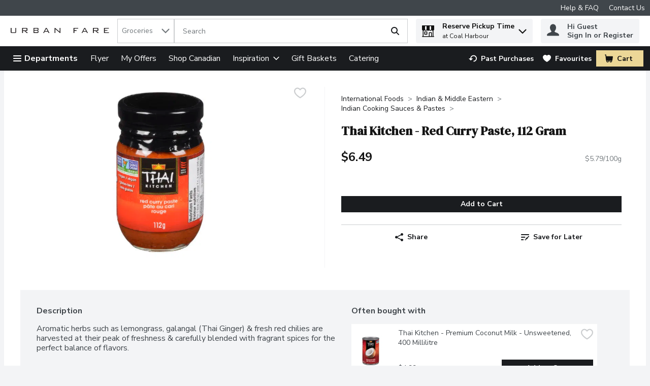

--- FILE ---
content_type: image/svg+xml
request_url: https://www.urbanfare.com/img/google-play.svg
body_size: 5971
content:
<svg xmlns="http://www.w3.org/2000/svg" width="140" height="42" viewBox="0 0 140 42">
  <g fill="none" fill-rule="evenodd">
    <path fill="#40464B" d="M0,6.5625 C0,2.93813133 2.94022904,0 6.57638034,0 L133.42362,0 C137.055654,0 140,2.9366653 140,6.5625 L140,35.4375 C140,39.0618687 137.059771,42 133.42362,42 L6.57638034,42 C2.94434577,42 0,39.0633347 0,35.4375 L0,6.5625 Z"/>
    <path fill="#FFF" d="M46.1182739 14.4375L46.1182739 7.43920898 48.0968446 7.43920898C48.7066261 7.43920898 49.2457932 7.57379016 49.7143622 7.84295654 50.1829311 8.11212293 50.5447829 8.49503841 50.7999283 8.99171448 51.0550737 9.48839054 51.1842492 10.0587584 51.1874586 10.7028351L51.1874586 11.1498413C51.1874586 11.8099398 51.0598878 12.3883184 50.8047424 12.8849945 50.5495969 13.3816706 50.1853382 13.7629839 49.7119552 14.0289459 49.2385722 14.2949079 48.68737 14.4310913 48.0583323 14.4375L46.1182739 14.4375zM47.0425697 8.19863892L47.0425697 13.6828766 48.0150059 13.6828766C48.7274874 13.6828766 49.2818989 13.4617789 49.6782569 13.019577 50.0746149 12.5773751 50.2727909 11.9477275 50.2727909 11.1306152L50.2727909 10.7220612C50.2727909 9.92737945 50.0858475 9.30974799 49.7119552 8.86914825 49.3380628 8.42854852 48.8077213 8.20504764 48.1209148 8.19863892L47.0425697 8.19863892zM52.9967676 11.7891083C52.9967676 11.2796148 53.0970591 10.8213979 53.2976451 10.414444 53.4982311 10.00749 53.7774427 9.69346729 54.1352882 9.47236633 54.4931336 9.25126537 54.9015206 9.14071655 55.3604615 9.14071655 56.0697336 9.14071655 56.6434011 9.38584655 57.0814809 9.87611389 57.5195608 10.3663812 57.7385975 11.0184591 57.7385975 11.8323669L57.7385975 11.8948517C57.7385975 12.4011408 57.6415153 12.8553523 57.447348 13.2574997 57.2531808 13.6596471 56.9755739 13.9728688 56.614519 14.1971741 56.2534642 14.4214794 55.8386585 14.5336304 55.3700896 14.5336304 54.6640267 14.5336304 54.091964 14.2885004 53.6538841 13.798233 53.2158042 13.3079657 52.9967676 12.6590922 52.9967676 11.851593L52.9967676 11.7891083zM53.8921791 11.8948517C53.8921791 12.4716368 54.0261686 12.9346601 54.2941515 13.2839355 54.5621344 13.633211 54.9207769 13.8078461 55.3700896 13.8078461 55.8226116 13.8078461 56.1820564 13.6308077 56.4484346 13.2767258 56.7148129 12.9226438 56.848 12.4267763 56.848 11.7891083 56.848 11.2187319 56.7124059 10.7565096 56.4412136 10.4024277 56.1700213 10.0483457 55.8097742 9.87130737 55.3604615 9.87130737 54.9207769 9.87130737 54.5661461 10.0459425 54.2965585 10.3952179 54.0269709 10.7444933 53.8921791 11.2443663 53.8921791 11.8948517zM64.2560381 13.2118378L65.2573585 9.23684692 66.147956 9.23684692 64.6315332 14.4375 63.9094272 14.4375 62.6433345 10.4961548 61.4109402 14.4375 60.6888341 14.4375 59.1772254 9.23684692 60.0630088 9.23684692 61.0883994 13.130127 62.3015376 9.23684692 63.0188297 9.23684692 64.2560381 13.2118378zM68.6841851 9.23684692L68.7130694 9.89053345C69.111032 9.39065302 69.6309432 9.14071655 70.2728185 9.14071655 71.3736346 9.14071655 71.9288484 9.76075125 71.9384765 11.0008392L71.9384765 14.4375 71.047879 14.4375 71.047879 10.9960327C71.0446696 10.6211224 70.9588201 10.3439493 70.7903278 10.164505 70.6218356 9.98506075 70.359473 9.89533997 70.0032322 9.89533997 69.7143883 9.89533997 69.4608514 9.97224349 69.2426138 10.1260529 69.0243762 10.2798622 68.8542818 10.481734 68.7323255 10.7316742L68.7323255 14.4375 67.841728 14.4375 67.841728 9.23684692 68.6841851 9.23684692zM75.0379484 14.4375L74.1473509 14.4375 74.1473509 7.0546875 75.0379484 7.0546875 75.0379484 14.4375zM77.0157488 11.7891083C77.0157488 11.2796148 77.1160403 10.8213979 77.3166263 10.414444 77.5172123 10.00749 77.7964239 9.69346729 78.1542694 9.47236633 78.5121148 9.25126537 78.9205018 9.14071655 79.3794427 9.14071655 80.0887148 9.14071655 80.6623823 9.38584655 81.1004621 9.87611389 81.538542 10.3663812 81.7575787 11.0184591 81.7575787 11.8323669L81.7575787 11.8948517C81.7575787 12.4011408 81.6604965 12.8553523 81.4663292 13.2574997 81.272162 13.6596471 80.9945551 13.9728688 80.6335002 14.1971741 80.2724454 14.4214794 79.8576397 14.5336304 79.3890708 14.5336304 78.6830079 14.5336304 78.1109452 14.2885004 77.6728653 13.798233 77.2347854 13.3079657 77.0157488 12.6590922 77.0157488 11.851593L77.0157488 11.7891083zM77.9111603 11.8948517C77.9111603 12.4716368 78.0451498 12.9346601 78.3131327 13.2839355 78.5811156 13.633211 78.9397581 13.8078461 79.3890708 13.8078461 79.8415928 13.8078461 80.2010376 13.6308077 80.4674158 13.2767258 80.7337941 12.9226438 80.8669812 12.4267763 80.8669812 11.7891083 80.8669812 11.2187319 80.7313871 10.7565096 80.4601948 10.4024277 80.1890025 10.0483457 79.8287554 9.87130737 79.3794427 9.87130737 78.9397581 9.87130737 78.5851273 10.0459425 78.3155397 10.3952179 78.0459521 10.7444933 77.9111603 11.2443663 77.9111603 11.8948517zM86.8789475 14.4375C86.8275975 14.3349604 86.7858763 14.1523145 86.7537825 13.8895569 86.3397729 14.3189414 85.8455364 14.5336304 85.271058 14.5336304 84.7575578 14.5336304 84.3363335 14.3886352 84.0073724 14.0986404 83.6784113 13.8086457 83.5139332 13.4409507 83.5139332 12.9955444 83.5139332 12.4540073 83.7201326 12.0334411 84.1325374 11.7338333 84.5449423 11.4342255 85.1250284 11.2844238 85.8728131 11.2844238L86.7393404 11.2844238 86.7393404 10.8758698C86.7393404 10.5650467 86.6462698 10.3175134 86.460126 10.1332626 86.2739822 9.94901184 85.9995846 9.85688782 85.6369251 9.85688782 85.3191968 9.85688782 85.0528226 9.93699566 84.8377944 10.0972137 84.6227662 10.2574318 84.5152537 10.4512928 84.5152537 10.6788025L83.6198421 10.6788025C83.6198421 10.4192492 83.7121103 10.1685116 83.8966495 9.92658234 84.0811886 9.68465303 84.3315162 9.49319529 84.6476398 9.35220337 84.9637633 9.21121145 85.3111731 9.14071655 85.6898795 9.14071655 86.2900329 9.14071655 86.7601995 9.29051822 87.1003934 9.59012604 87.4405873 9.88973386 87.6171004 10.3022892 87.6299379 10.8278046L87.6299379 13.2214508C87.6299379 13.6989007 87.6909151 14.0786119 87.8128714 14.3605957L87.8128714 14.4375 86.8789475 14.4375zM85.4010371 13.7597809C85.6802529 13.7597809 85.9450224 13.6876838 86.1953538 13.5434875 86.4456851 13.3992913 86.6270122 13.2118389 86.7393404 12.9811249L86.7393404 11.9140778 86.0413045 11.9140778C84.9501165 11.9140778 84.4045307 12.232907 84.4045307 12.870575 84.4045307 13.1493544 84.4976012 13.3672478 84.6837451 13.5242615 84.8698889 13.6812752 85.1089839 13.7597809 85.4010371 13.7597809zM89.5981102 11.7939148C89.5981102 10.9960287 89.7874606 10.3543649 90.166167 9.86890411 90.5448734 9.38344331 91.0407146 9.14071655 91.6537055 9.14071655 92.263487 9.14071655 92.7464909 9.34899694 93.1027317 9.76556396L93.1027317 7.0546875 93.9933292 7.0546875 93.9933292 14.4375 93.1749423 14.4375 93.1316159 13.8799438C92.7753751 14.315737 92.2795339 14.5336304 91.6440774 14.5336304 91.0407147 14.5336304 90.5488851 14.2868982 90.168574 13.7934265 89.7882629 13.2999548 89.5981102 12.6558878 89.5981102 11.8612061L89.5981102 11.7939148zM90.4887077 11.8948517C90.4887077 12.4844542 90.6106622 12.9458754 90.8545748 13.279129 91.0984874 13.6123826 91.4354668 13.779007 91.8655233 13.779007 92.4303735 13.779007 92.8427722 13.5258662 93.1027317 13.019577L93.1027317 10.6307373C92.8363534 10.14047 92.4271641 9.89533997 91.8751514 9.89533997 91.4386762 9.89533997 91.0984874 10.0635664 90.8545748 10.4000244 90.6106622 10.7364824 90.4887077 11.2347532 90.4887077 11.8948517zM99.1572542 11.7891083C99.1572542 11.2796148 99.2575457 10.8213979 99.4581317 10.414444 99.6587177 10.00749 99.9379293 9.69346729 100.295775 9.47236633 100.65362 9.25126537 101.062007 9.14071655 101.520948 9.14071655 102.23022 9.14071655 102.803888 9.38584655 103.241968 9.87611389 103.680047 10.3663812 103.899084 11.0184591 103.899084 11.8323669L103.899084 11.8948517C103.899084 12.4011408 103.802002 12.8553523 103.607835 13.2574997 103.413667 13.6596471 103.13606 13.9728688 102.775006 14.1971741 102.413951 14.4214794 101.999145 14.5336304 101.530576 14.5336304 100.824513 14.5336304 100.252451 14.2885004 99.8143707 13.798233 99.3762908 13.3079657 99.1572542 12.6590922 99.1572542 11.851593L99.1572542 11.7891083zM100.052666 11.8948517C100.052666 12.4716368 100.186655 12.9346601 100.454638 13.2839355 100.722621 13.633211 101.081263 13.8078461 101.530576 13.8078461 101.983098 13.8078461 102.342543 13.6308077 102.608921 13.2767258 102.875299 12.9226438 103.008487 12.4267763 103.008487 11.7891083 103.008487 11.2187319 102.872892 10.7565096 102.6017 10.4024277 102.330508 10.0483457 101.970261 9.87130737 101.520948 9.87130737 101.081264 9.87130737 100.726633 10.0459425 100.457045 10.3952179 100.187458 10.7444933 100.052666 11.2443663 100.052666 11.8948517zM106.647131 9.23684692L106.676015 9.89053345C107.073978 9.39065302 107.593889 9.14071655 108.235764 9.14071655 109.33658 9.14071655 109.891794 9.76075125 109.901422 11.0008392L109.901422 14.4375 109.010825 14.4375 109.010825 10.9960327C109.007615 10.6211224 108.921766 10.3439493 108.753274 10.164505 108.584781 9.98506075 108.322419 9.89533997 107.966178 9.89533997 107.677334 9.89533997 107.423797 9.97224349 107.20556 10.1260529 106.987322 10.2798622 106.817228 10.481734 106.695271 10.7316742L106.695271 14.4375 105.804674 14.4375 105.804674 9.23684692 106.647131 9.23684692zM103.550113 25.4723015C103.550113 24.5385975 102.815817 23.7807959 101.724272 23.7807959L99.761181 23.7807959 99.761181 27.1638071 101.816142 27.1638071C102.781782 27.1638071 103.550113 26.4060055 103.550113 25.4723015zM88.7038093 28.7500378L92.2883125 27.2324357C91.9163819 26.5925686 91.3168886 26.3942342 90.8037044 26.3942342 89.4401072 26.3942342 88.5051645 27.9431523 88.7038093 28.7500378zM81.6193324 29.6317706C81.6366832 29.5789111 81.6642666 29.4607544 81.6831746 29.3421536 81.6876235 29.3232752 81.6905153 29.3052852 81.6882908 29.3037305 81.7114253 29.1640302 81.7223252 29.0207764 81.7216578 28.873969 81.7201007 28.7356014 81.7092008 28.6003431 81.6867337 28.4693047 81.6847317 28.4439854 81.6809501 28.4193325 81.6787256 28.4179999 81.658483 28.2934023 81.6280078 28.1719142 81.5881899 28.0575333 81.2836606 27.1122801 80.4719533 26.4399866 79.5236637 26.4479822 78.3188934 26.4573103 77.3483592 27.5602537 77.3570346 28.9092827 77.3663774 30.2576455 78.3509257 31.3448198 79.5548062 31.3354917 80.5037631 31.3274961 81.3070175 30.6420987 81.6193324 29.6317706zM73.0742717 28.8935137C73.0742717 27.7281605 72.2529992 26.4442065 70.8264496 26.4442065 69.3999001 26.4442065 68.5786275 27.7288268 68.5786275 28.89418 68.5786275 30.0601995 69.3999001 31.3441535 70.8264496 31.3441535 72.2529992 31.3441535 73.0742717 30.0586448 73.0742717 28.8935137zM64.3314561 28.8935137C64.3314561 27.7281605 63.5101835 26.4442065 62.083634 26.4442065 60.6570844 26.4442065 59.8358118 27.7288268 59.8358118 28.89418 59.8358118 30.0601995 60.6570844 31.3441535 62.083634 31.3441535 63.5101835 31.3441535 64.3314561 30.0586448 64.3314561 28.8935137zM113.959498 29.751704C113.559539 29.4805212 112.949813 29.3603657 112.420613 29.3603657 111.258552 29.3603657 110.602557 29.9464848 110.602557 30.5876845 110.602557 31.3035094 111.28836 31.6575351 111.929896 31.6575351 112.862169 31.6575351 113.959498 30.8824098 113.959498 29.751704zM84.4197117 32.7133935L86.2072919 32.7133935 86.2072919 20.7498115 84.4197117 20.7498115 84.4197117 32.7133935zM106.285093 32.8870749L107.917628 32.8870749 107.917628 22.1958978 106.285093 22.1958978 106.285093 32.8870749zM98.1279786 32.8870749L98.1279786 22.1972304 101.573453 22.1972304C103.649546 22.1972304 105.216682 23.6477586 105.216682 25.4345447 105.216682 27.2215528 103.726958 28.671859 101.891551 28.671859L99.761181 28.671859 99.761181 32.8870749 98.1279786 32.8870749zM88.0389166 31.7530377C86.604359 30.1716932 86.604359 27.5797984 88.0389166 25.9984539 89.474364 24.4171094 91.92439 24.4257712 93.3155706 25.9891257 93.7729206 26.5021743 94.0801193 27.165806 94.3506142 27.854979L88.9798654 30.113059C89.2937374 30.7449305 89.9114714 31.3499281 90.8893463 31.3499281 91.7264126 31.3499281 92.2956533 31.0698613 92.895814 30.2201107L94.3005638 31.1638092 94.3012311 31.1638092C94.1397349 31.37658 93.9404228 31.5880182 93.7902714 31.7530377 92.3557138 33.3343822 89.474364 33.3343822 88.0389166 31.7530377zM47.144348 31.0292172C44.7072239 28.5763564 44.7790741 24.6356547 47.2168655 22.182794 48.4485519 20.9523658 50.049722 20.3364854 51.6649062 20.3438146 53.2037912 20.3509218 54.7420089 20.9241592 55.9452222 22.0510893L54.7384498 23.3090577C52.9891303 21.6131101 50.2114406 21.6355421 48.5006044 23.3936774 46.7704154 25.1842392 46.7305974 28.0597543 48.4594518 29.850316 50.2020979 31.6402114 53.0907884 31.7450421 54.8325447 29.9551467 55.4218055 29.3501491 55.6220074 28.5772448 55.7416836 27.7874609L51.655341 27.7874609 51.655341 26.0628626 57.3957959 26.0628626C57.4776563 26.4935125 57.4907806 26.9379325 57.4907806 27.3763558 57.4907806 28.7957902 56.8759384 30.2996222 55.9265367 31.2708609 54.8398854 32.3820219 53.3241348 32.9565919 51.722075 32.9428218 50.0612892 32.9283853 48.3940525 32.2776354 47.144348 31.0292172zM66.7990553 28.8948463C66.7990553 26.9625854 68.2705391 24.8324344 70.8264496 24.8324344 73.3823602 24.8324344 74.8547337 26.9610307 74.8547337 28.8935137 74.8547337 30.8251083 73.3823602 32.9552593 70.8264496 32.9552593 68.2705391 32.9552593 66.7990553 30.826663 66.7990553 28.8948463zM58.0553499 28.8948463C58.0553499 26.9625854 59.5277234 24.8324344 62.083634 24.8324344 64.6395445 24.8324344 66.111918 26.9610307 66.111918 28.8935137 66.111918 30.8251083 64.6395445 32.9552593 62.083634 32.9552593 59.5277234 32.9552593 58.0553499 30.826663 58.0553499 28.8948463zM109.644258 32.3804672C109.179567 31.9331599 108.925978 31.2319935 108.919527 30.5876845 108.912853 30.0262183 109.105047 29.452981 109.51813 29.0121145 110.180799 28.3042852 111.178249 28.0017864 112.224192 28.0017864 112.90777 28.0017864 113.513047 28.1385994 113.970397 28.4013424 113.970397 27.2208865 113.046132 26.7700257 112.263343 26.7700257 111.539947 26.7700257 110.902637 27.1513695 110.657724 27.8107813L109.179567 27.212891C109.442721 26.4999533 110.270667 25.2812964 112.227084 25.2812964 113.180935 25.2812964 114.127 25.6177763 114.743844 26.2720798 115.360021 26.9263833 115.566006 27.7419307 115.566006 28.8253293L115.566006 32.8799678 113.953047 32.8799678 113.953047 32.155481C113.738386 32.4202229 113.415171 32.6845207 113.069489 32.8546485 112.655516 33.057869 112.167691 33.127386 111.719016 33.127386 110.983163 33.127386 110.174125 32.8892959 109.644258 32.3804672zM117.459249 36.0679761L119.091784 32.2067858 116.201759 25.5120572 117.847195 25.5120572 119.906605 30.2800774 121.921748 25.5120572 123.568075 25.5120572 119.105575 36.0679761 117.459249 36.0679761zM76.9321618 35.6635339C76.475479 35.2595359 76.0855303 34.6343274 75.8579675 34.1963482L77.4186523 33.5333829C77.5194206 33.7237217 77.6635659 34.0175586 77.8955776 34.2680862 78.2957589 34.700957 78.8320775 34.9983475 79.4816213 34.9983475 80.0877881 34.9983475 80.772701 34.721168 81.1321745 34.2225559 81.4540547 33.7759149 81.5795145 33.2077858 81.5795145 32.5983463L81.5795145 31.9895731C80.4652799 33.4205566 78.0290456 33.2206675 76.6661157 31.7406001 75.2099808 30.1592556 75.2228827 27.5920139 76.6959235 26.0106693 78.1500565 24.5725786 80.3073428 24.3909017 81.5766227 25.7530346 81.57729 25.7537009 81.5788472 25.7552556 81.5795145 25.7559218L81.5795145 25.0676372 83.2698856 25.0676372 83.2698856 32.4057865C83.2698856 34.2731945 82.5834156 35.3283866 81.7310006 35.9427123 81.1068156 36.3931289 80.2326008 36.5985705 79.462046 36.5985705 78.4603694 36.5985705 77.6012809 36.254095 76.9321618 35.6635339z"/>
    <path fill="#FFF" fill-rule="nonzero" d="M10.5164319,32.3293131 L10.5164319,9.67332567 C10.5164319,8.88272499 10.9755008,8.19932712 11.6416887,7.875 L24.7676043,20.9974545 L11.6364097,34.125 C10.9730747,33.7996867 10.5164319,33.1178747 10.5164319,32.3293131 Z M28.9318447,25.1604256 L14.5794924,33.4445208 L25.8988465,22.1282548 L28.9318447,25.1604256 Z M33.3930929,19.4130014 C33.8704649,19.7782959 34.1784038,20.3538912 34.1784038,21.0013194 C34.1784038,21.6390188 33.8797963,22.2068845 33.4146886,22.5728453 L30.3660935,24.3325492 L27.0299554,20.9974545 L30.3638273,17.6644656 L33.3930929,19.4130014 Z M14.5879041,8.55874437 L28.9295785,16.8366425 L25.8988465,19.8665209 L14.5879041,8.55874437 Z"/>
  </g>
</svg>
